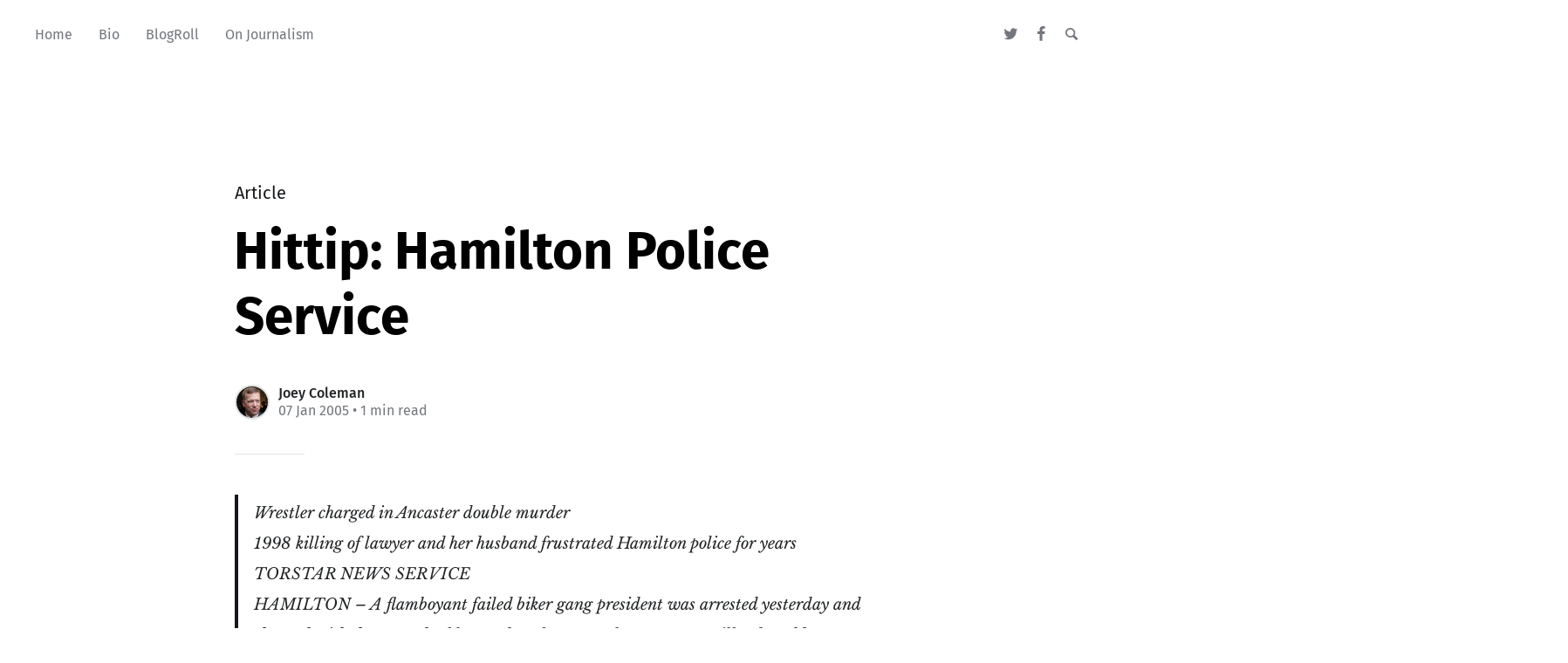

--- FILE ---
content_type: text/html; charset=utf-8
request_url: https://joeycoleman.ca/hittip-hamilton-police-service/
body_size: 4206
content:
<!DOCTYPE html>
<html lang="en">
<head>

	<meta charset="utf-8" />
	<meta http-equiv="X-UA-Compatible" content="IE=edge,chrome=1" />

	<title>Hittip: Hamilton Police Service</title>
	<meta name="HandheldFriendly" content="True" />
	<meta name="viewport" content="width=device-width, initial-scale=1.0" />

	<link rel="stylesheet" type="text/css" href="/assets/css/style.css?v=cad78d7972" />

	<script>
			var siteUrl = 'https://joeycoleman.ca';
	</script>

	<script>
			var localTheme = localStorage.getItem('attila_theme');
			switch (localTheme) {
					case 'dark':
							document.documentElement.classList.add('theme-dark');
							break;
					case 'light':
							document.documentElement.classList.add('theme-light');
							break;
					default:
							break;
			}
	</script>



			<style>
				.theme-dark:root {
				  --ghost-accent-color: #ff6633;
				}
				@media (prefers-color-scheme: dark) {
				  html:not(.theme-light):root {
				    --ghost-accent-color: #ff6633;
				  }
				}
			</style>

	<link rel="icon" href="https://joeycoleman.ca/content/images/size/w256h256/2019/12/Joey-Coleman-Massey-College-Photo-2019.png" type="image/png" />
    <link rel="canonical" href="https://joeycoleman.ca/hittip-hamilton-police-service/" />
    <meta name="referrer" content="no-referrer-when-downgrade" />
    
    <meta property="og:site_name" content="JoeyColeman.ca - the personal website of Joey Coleman of Hamilton, Ontario" />
    <meta property="og:type" content="article" />
    <meta property="og:title" content="Hittip: Hamilton Police Service" />
    <meta property="og:description" content="&gt; Wrestler charged in Ancaster double murder
1998 killing of lawyer and her husband frustrated Hamilton police for years
TORSTAR NEWS SERVICE
HAMILTON – A flamboyant failed biker gang president was arrested yesterday and
charged with the 1998 double murder of Ancaster lawyer Lynn Gilbank and her
husband Fred.


http://www.thestar." />
    <meta property="og:url" content="https://joeycoleman.ca/hittip-hamilton-police-service/" />
    <meta property="og:image" content="https://joeycoleman.ca/content/images/2019/12/joeycoleman-ca-banner-1.jpg" />
    <meta property="article:published_time" content="2005-01-07T11:54:24.000Z" />
    <meta property="article:modified_time" content="2005-01-07T11:54:24.000Z" />
    <meta property="article:publisher" content="https://www.facebook.com/JoeyColeman.ca" />
    <meta name="twitter:card" content="summary_large_image" />
    <meta name="twitter:title" content="Hittip: Hamilton Police Service" />
    <meta name="twitter:description" content="&gt; Wrestler charged in Ancaster double murder
1998 killing of lawyer and her husband frustrated Hamilton police for years
TORSTAR NEWS SERVICE
HAMILTON – A flamboyant failed biker gang president was arrested yesterday and
charged with the 1998 double murder of Ancaster lawyer Lynn Gilbank and her
husband Fred.


http://www.thestar." />
    <meta name="twitter:url" content="https://joeycoleman.ca/hittip-hamilton-police-service/" />
    <meta name="twitter:image" content="https://joeycoleman.ca/content/images/2019/12/joeycoleman-ca-banner-1.jpg" />
    <meta name="twitter:label1" content="Written by" />
    <meta name="twitter:data1" content="Joey Coleman" />
    <meta name="twitter:site" content="@JoeyColeman" />
    <meta property="og:image:width" content="1920" />
    <meta property="og:image:height" content="480" />
    
    <script type="application/ld+json">
{
    "@context": "https://schema.org",
    "@type": "Article",
    "publisher": {
        "@type": "Organization",
        "name": "JoeyColeman.ca - the personal website of Joey Coleman of Hamilton, Ontario",
        "url": "https://joeycoleman.ca/",
        "logo": {
            "@type": "ImageObject",
            "url": "https://joeycoleman.ca/content/images/size/w256h256/2019/12/Joey-Coleman-Massey-College-Photo-2019.png",
            "width": 60,
            "height": 60
        }
    },
    "author": {
        "@type": "Person",
        "name": "Joey Coleman",
        "image": {
            "@type": "ImageObject",
            "url": "//www.gravatar.com/avatar/dce6800bc7b4e07c16227a6651b41a1c?s=250&d=mm&r=x",
            "width": 250,
            "height": 250
        },
        "url": "https://joeycoleman.ca/author/joey/",
        "sameAs": []
    },
    "headline": "Hittip: Hamilton Police Service",
    "url": "https://joeycoleman.ca/hittip-hamilton-police-service/",
    "datePublished": "2005-01-07T11:54:24.000Z",
    "dateModified": "2005-01-07T11:54:24.000Z",
    "description": "&gt; Wrestler charged in Ancaster double murder\n1998 killing of lawyer and her husband frustrated Hamilton police for years\nTORSTAR NEWS SERVICE\nHAMILTON – A flamboyant failed biker gang president was arrested yesterday and\ncharged with the 1998 double murder of Ancaster lawyer Lynn Gilbank and her\nhusband Fred.\n\n\nhttp://www.thestar.com/NASApp/cs/ContentServer?pagename&#x3D;thestar/Layout/Article_Type1&amp;c&#x3D;Article&amp;cid&#x3D;1105096889695&amp;call_pageid&#x3D;968332188492&amp;col&#x3D;968705899037&amp;DPL&#x3D;IvsNDS%2f7ChAX&amp;tacodalogin&#x3D;y",
    "mainEntityOfPage": {
        "@type": "WebPage",
        "@id": "https://joeycoleman.ca/"
    }
}
    </script>

    <meta name="generator" content="Ghost 5.4" />
    <link rel="alternate" type="application/rss+xml" title="JoeyColeman.ca - the personal website of Joey Coleman of Hamilton, Ontario" href="https://joeycoleman.ca/rss/" />
    
    <script defer src="https://unpkg.com/@tryghost/sodo-search@~1.0.0/umd/sodo-search.min.js" data-sodo-search="https://joeycoleman.ca/" data-version="1.0.0" data-key="bebcf7511f56c76ddfa01e8630" crossorigin="anonymous"></script>
    <script defer src="/public/cards.min.js?v=cad78d7972"></script>
    <link rel="stylesheet" type="text/css" href="/public/cards.min.css?v=cad78d7972">
    <style type='text/css'>
	#ghost-portal-root {
		display: none;
		}
</style><style>:root {--ghost-accent-color: #15171A;}</style>
</head>

<body class="post-template">

	<div class="nav-header">
		<nav class="nav-wrapper" aria-label="Main">
				<ul>
		<li class="nav-home"><a href="https://www.joeycoleman.ca"><span>Home</span></a></li>
		<li class="nav-bio"><a href="https://www.joeycoleman.ca/about/"><span>Bio</span></a></li>
		<li class="nav-blogroll"><a href="https://www.joeycoleman.ca/blogroll/"><span>BlogRoll</span></a></li>
		<li class="nav-on-journalism"><a href="https://www.joeycoleman.ca/tag/journalism/"><span>On Journalism</span></a></li>
</ul>

				<ul class="nav-meta">
  <li class="nav-twitter">
    <a aria-label="Twitter" href="https://twitter.com/JoeyColeman" title="@JoeyColeman" target="_blank">
      <i class="icon icon-twitter" aria-hidden="true"></i>
      <span>@JoeyColeman</span>
    </a>
  </li>
  <li class="nav-facebook">
    <a aria-label="Facebook" href="https://www.facebook.com/JoeyColeman.ca" title="JoeyColeman.ca" target="_blank">
      <i class="icon icon-facebook" aria-hidden="true"></i>
      <span>JoeyColeman.ca</span>
    </a>
  </li>
  <li class="nav-search">
    <a title="Search" data-ghost-search>
      <i class="icon icon-search" aria-hidden="true"></i>
      <span>Search</span>
    </a>
  </li>
</ul>
		</nav>

		<div class="nav-wrapper-control">
			<div class="inner">
				<a class="nav-menu" role="button"><i class="icon icon-menu" aria-hidden="true"></i>Menu</a>
				<a class="nav-search" title="Search" role="button" data-ghost-search><i class="icon icon-search" aria-hidden="true"></i></a>
			</div>
		</div>
	</div>
	<div class="nav-close" role="button" aria-label="Close"></div>

	<section class="page-wrapper">

		

<div class="progress-container">
	<span class="progress-bar"></span>
</div>

<header class="post-header ">
	<div class="inner">
		<span class="post-info">
			<span class="post-type">Article</span>
		</span>
		<h1 class="post-title">Hittip: Hamilton Police Service</h1>
		<div class="post-meta">
			<div class="post-meta-avatars">
					<figure class="post-meta-avatar avatar">
						<a href="/author/joey/" class="author-avatar">
								<img class="author-profile-image" src="//www.gravatar.com/avatar/dce6800bc7b4e07c16227a6651b41a1c?s&#x3D;250&amp;d&#x3D;mm&amp;r&#x3D;x" alt="Joey Coleman" />
						</a>
					</figure>
			</div>
			<h4 class="post-meta-author"><a href="/author/joey/">Joey Coleman</a></h4>
			<time datetime="07-01-2005">07 Jan 2005</time> &bull; 1 min read
		</div>
	</div>
</header>

<main class="content" role="main">
	<article class="post no-image">
		<div class="inner">

			<section class="post-content">
				<!--kg-card-begin: markdown--><blockquote>
<p>Wrestler charged in Ancaster double murder<br>
1998 killing of lawyer and her husband frustrated Hamilton police for years<br>
TORSTAR NEWS SERVICE<br>
HAMILTON – A flamboyant failed biker gang president was arrested yesterday and charged with the 1998 double murder of Ancaster lawyer Lynn Gilbank and her husband Fred.</p>
</blockquote>
<p><a href="http://www.thestar.com/NASApp/cs/ContentServer?pagename=thestar/Layout/Article_Type1&amp;c=Article&amp;cid=1105096889695&amp;call_pageid=968332188492&amp;col=968705899037&amp;DPL=IvsNDS%2f7ChAX&amp;tacodalogin=yes">http://www.thestar.com/NASApp/cs/ContentServer?pagename=thestar/Layout/Article_Type1&amp;c=Article&amp;cid=1105096889695&amp;call_pageid=968332188492&amp;col=968705899037&amp;DPL=IvsNDS%2f7ChAX&amp;tacodalogin=yes</a><br>
Good Job to the Hamilton Police Service for sticking to this case and making an arrest. Hopefully they have the evidence for a conviction. One must wait before concluding the individual arrested is guilty.</p>
<!--kg-card-end: markdown-->
			</section>

			<section class="post-footer">

				<div class="post-share">
					<span class="post-info-label">Share</span>
					<a title="Twitter" aria-label="Twitter" class="twitter" href="https://twitter.com/share?text=Hittip: Hamilton Police Service&url=https://joeycoleman.ca/hittip-hamilton-police-service/" onclick="window.open(this.href, 'twitter-share', 'width=550,height=235');return false;">
						<i class="icon icon-twitter" aria-hidden="true"></i>
					</a>
					<a title="Facebook" aria-label="Facebook" class="facebook" href="https://www.facebook.com/sharer/sharer.php?u=https://joeycoleman.ca/hittip-hamilton-police-service/" onclick="window.open(this.href, 'facebook-share','width=580,height=296');return false;">
						<i class="icon icon-facebook" aria-hidden="true"></i>
					</a>
					<a title="LinkedIn" aria-label="LinkedIn" class="linkedin" href="https://www.linkedin.com/shareArticle?mini=true&amp;url=https://joeycoleman.ca/hittip-hamilton-police-service//&amp;title=Hittip: Hamilton Police Service" onclick="window.open(this.href, 'linkedin-share', 'width=930,height=720');return false;">
						<i class="icon icon-linkedin" aria-hidden="true"></i>
					</a>
					<a title="Email" aria-label="Email" class="email" href="mailto:?subject=Hittip: Hamilton Police Service&amp;body=https://joeycoleman.ca/hittip-hamilton-police-service/">
						<i class="icon icon-mail" aria-hidden="true"></i>
					</a>
				</div>


			</section>




			<aside class="post-nav">

					<a class="post-nav-next" href="/a-reprieve/">
						<section class="post-nav-teaser">
							<i class="icon icon-arrow-left" aria-label="Next post"></i>
							<h2 class="post-nav-title">A reprieve!</h2>
							<p class="post-nav-excerpt">I get two weeks to do that assignment… so I will post&hellip;</p>
							<p class="post-nav-meta"><time datetime="07-01-2005">07 Jan 2005</time></p>
						</section>
					</a>

					<a class="post-nav-prev" href="/merry-christmas/">
						<section class="post-nav-teaser">
							<i class="icon icon-arrow-right" aria-label="Previous post"></i>
							<h2 class="post-nav-title">Merry Christmas</h2>
							<p class="post-nav-excerpt">Merry Christmas to those of the Orthodox faith.
I had an tradition&hellip;</p>
							<p class="post-nav-meta"><time datetime="07-01-2005">07 Jan 2005</time></p>
						</section>
					</a>
				<div class="clear"></div>
			</aside>

		</div>
	</article>
</main>




		<div class="nav-footer">
			<nav class="nav-wrapper" aria-label="Footer">
				<span class="nav-copy">JoeyColeman.ca - the personal website of Joey Coleman of Hamilton, Ontario &copy; 2026  <a class="nav-rss" title="RSS" href="https://joeycoleman.ca/rss/" target="_blank"><i class="icon icon-rss" aria-hidden="true"></i></a></span>
				<span class="nav-credits">Published with <a href="https://ghost.org">Ghost</a> &bull; Theme <a href="https://github.com/zutrinken/attila">Attila</a> &bull; <a class="menu-item js-theme" href="#" data-system="System theme" data-dark="Dark theme" data-light="Light theme"><span class="theme-icon"></span><span class="theme-text">System theme</span> </a> </span>
			</nav>
		</div>

	</section>

	<script type="text/javascript" src="/assets/js/script.js?v=cad78d7972"></script>

	<script>
  $(document).ready(function () {
		var viewport = $(window);
		var post = $('.post-content');
		// Responsive videos with fitVids
    post.fitVids();
		// Format code blocks and add line numbers
		function codestyling() {
	    $('pre code').each(function(i, e) {
				// Code highlight
	      hljs.highlightElement(e);
	      // No lines for plain text blocks
	      if (!$(this).hasClass('language-text')) {
	        var code = $(this);
					// Calculate amount of lines
	        var lines = code.html().split(/\n(?!$)/g).length;
	        var numbers = [];
	        if (lines > 1) {
	          lines++;
	        }
	        for (i = 1; i < lines; i++) {
	          numbers += '<span class="line" aria-hidden="true">' + i + '</span>';
	        }
	        code.parent().append('<div class="lines">' + numbers + '</div>');
	      }
	    });
	  }
	  codestyling();
		// Reading progress bar on window top
	  function readingProgress() {
			var postBottom = post.offset().top + post.height();
			var viewportHeight = viewport.height();
      var progress = 100 - (((postBottom - (viewport.scrollTop() + viewportHeight) + viewportHeight / 3) / (postBottom - viewportHeight + viewportHeight / 3)) * 100);
      $('.progress-bar').css('width', progress + '%');
      (progress > 100) ? $('.progress-container').addClass('complete'): $('.progress-container').removeClass('complete');
	  }
	  readingProgress();
		// Trigger reading progress
	  viewport.on({
	    'scroll': function() {
	      readingProgress();
	    },
	    'resize': function() {
	      readingProgress();
	    },
	    'orientationchange': function() {
	      readingProgress();
	    }
	  });

  });
</script>


	

</body>
</html>
